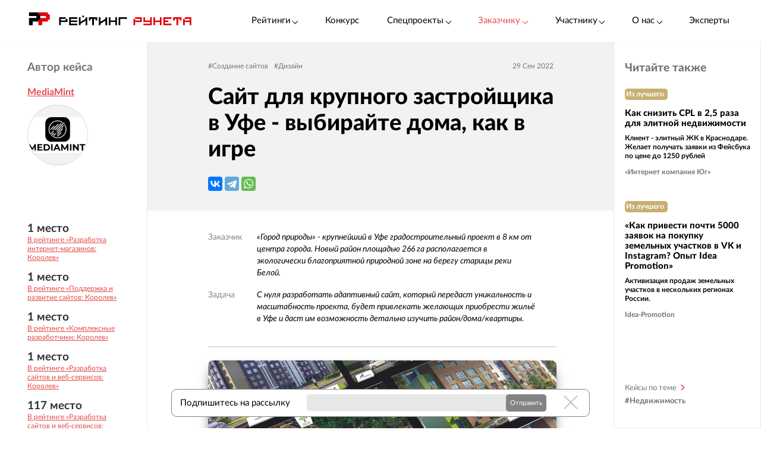

--- FILE ---
content_type: text/html; charset=utf-8
request_url: https://ratingruneta.ru/cases/case-11271/
body_size: 27729
content:
<!DOCTYPE html>
<html lang="ru"  class="vs-desktop">
<head>
	<title data-react-helmet="true">Кейс: Разработка сайта Город Природы</title>
  <meta data-react-helmet="true" name="description" content="C нуля разработать адаптивный сайт, который передаст уникальность и масштабность проекта, будет привлекать желающих приобрести жильё в Уфе и даст им возможность детально изучить район/дома/квартиры."/><meta data-react-helmet="true" http-equiv="Content-Type" content="text/html; charset=utf-8"/><meta data-react-helmet="true" name="referrer" content="unsafe-url"/><meta data-react-helmet="true" name="Author" content="Proactivity Group"/><meta data-react-helmet="true" content="http://cases.cmsmagazine.ru/upload/iblock/c98/c9875a6f961137ee3dc41bd899b24899.png" property="og:image"/>

	  
  <script type="application/ld+json">
  {
    "@context": "http://schema.org/",
    "@type": "Article",
    "mainEntityOfPage": {
      "@type": "WebPage",
      "@id": "https://ratingruneta.ru/cases/case-11271/"
    },
    "author": {
      "@type": "Organization",
      "name": "MediaMint"
    },
    "publisher": {
      "@type": "Organization",
      "name": "Рейтинг Рунета",
      "logo": {
        "@type": "ImageObject",
        "url": "https://ratingruneta.ru/images/footer/footer-logo-rating.svg"
      }
    },
    "headline": "Сайт для крупного застройщика в Уфе - выбирайте дома, как в игре ",
    "image": "https://cases.cmsmagazine.ru/upload/iblock/c98/c9875a6f961137ee3dc41bd899b24899.png",
    "datePublished": "29 Сен 2022"
  }
  </script>
  
  <meta http-equiv="X-UA-Compatible" content="IE=edge,chrome=1">
  <meta charset="utf-8">
  <meta name="viewport" content="width=device-width, initial-scale=1.0">
  <meta name="theme-color" content="#000000">
    <!-- Metrika -->
	  <!-- Yandex.Metrika counter -->
      <script type="text/javascript" >
         (function(m,e,t,r,i,k,a){m[i]=m[i]||function(){(m[i].a=m[i].a||[]).push(arguments)};
         m[i].l=1*new Date();k=e.createElement(t),a=e.getElementsByTagName(t)[0],k.async=1,k.src=r,a.parentNode.insertBefore(k,a)})
         (window, document, "script", "https://mc.yandex.ru/metrika/tag.js", "ym");

         ym(1154705, "init", {
              clickmap:true,
              trackLinks:true,
              accurateTrackBounce:true,
              webvisor:true,
              trackHash:true
         });

         ym(92096748, "init");
      </script>
      <noscript><div><img src="https://mc.yandex.ru/watch/1154705" style="position:absolute; left:-9999px;" alt="" /></div></noscript>
      <!-- /Yandex.Metrika counter -->
<!-- Код YMAPs -->
	<script src="https://api-maps.yandex.ru/2.1/?apikey=c4a07d85-a485-49b5-bf91-9c914320ca03&lang=ru_RU" type="text/javascript">
	</script>
<!-- Код YMAPs -->
  <style>
    body {
      overflow-y: scroll;
    }
  </style>
  <link rel="manifest" href="/manifest.json">
  <link rel="shortcut icon" href="/favicon.ico">
  <link rel="stylesheet" href="https://cdnjs.cloudflare.com/ajax/libs/lato-font/3.0.0/css/lato-font.min.css" integrity="sha512-rSWTr6dChYCbhpHaT1hg2tf4re2jUxBWTuZbujxKg96+T87KQJriMzBzW5aqcb8jmzBhhNSx4XYGA6/Y+ok1vQ==" crossorigin="anonymous" referrerpolicy="no-referrer" />
  <link data-react-helmet="true" rel="image_src" href="http://cases.cmsmagazine.ru/upload/iblock/c98/c9875a6f961137ee3dc41bd899b24899.png"/><link data-react-helmet="true" rel="canonical" href="https://ratingruneta.ru/cases/case-11271/"/>
    <link rel="stylesheet" href="/static/css/App/App.dadfdd8e.css">
  <script type="text/javascript">
    (function() {
        var cs = document.createElement('script');
        cs.type = 'text/javascript';
        cs.async = true;
        cs.src = 'https://web.clicksaver.ru/clicksaver.js';
        document.head.appendChild(cs);
    })();
  </script>
  <noscript><div><img src="https://web.clicksaver.ru/api/noscript" style="position:absolute; left:-9999px;" alt="" /></div></noscript>
</head>
<body >
  <!-- Top.Mail.Ru counter -->
  <script type="text/javascript">
  var _tmr = window._tmr || (window._tmr = []);
  _tmr.push({id: "3516073", type: "pageView", start: (new Date()).getTime()});
  (function (d, w, id) {
    if (d.getElementById(id)) return;
    var ts = d.createElement("script"); ts.type = "text/javascript"; ts.async = true; ts.id = id;
    ts.src = "https://top-fwz1.mail.ru/js/code.js";
    var f = function () {var s = d.getElementsByTagName("script")[0]; s.parentNode.insertBefore(ts, s);};
    if (w.opera == "[object Opera]") { d.addEventListener("DOMContentLoaded", f, false); } else { f(); }
  })(document, window, "tmr-code");
  </script>
  <noscript><div><img src="https://top-fwz1.mail.ru/counter?id=3516073;js=na" style="position:absolute;left:-9999px;" alt="Top.Mail.Ru" /></div></noscript>
<!-- /Top.Mail.Ru counter -->

<script>
  var html = document.documentElement;
  var width = html.clientWidth;
  var widthLimit = 1360;
  var baseWidth = 1360;
  if (widthLimit) {
    width = Math.min(width, widthLimit);
  }
  var curFontSize = width / baseWidth * 10;
  html.style.fontSize = curFontSize + 'px';
</script>
<script>
	var lengthOfZero = 0;
	var lengthOfMiddle = 0;
  var lengthOfGeneral = 0;
	var lengthOfSponsorZero = 0;
	var lengthOfSponsorMiddle = 0;

	function func(randomZero, attr) {
		var head = document.head;
		var style1 = document.createElement('style');
		var style2 = document.createElement('style');
		style1.appendChild(document.createTextNode('['+attr+'='+'"'+randomZero+'"'+']{visibility: visible !important};'));
		style2.appendChild(document.createTextNode('['+attr+']:not(['+attr+'='+'"'+randomZero+'"'+']){display: none};'));
		head.appendChild(style1);
		head.appendChild(style2);
	}
	function funcSponsor(randomZero, attr) {
		var head = document.head;
		var style1 = document.createElement('style');
		style1.appendChild(document.createTextNode('['+attr+'='+'"'+randomZero+'"'+']{display: block !important};'));
		head.appendChild(style1);
	}

	if (lengthOfZero !== 0) {
		func(Math.floor(Math.random() * lengthOfZero).toString(), 'data-zero-row-server');
	}
  if (lengthOfGeneral !== 0) {
		func(Math.floor(Math.random() * lengthOfGeneral).toString(), 'data-general-row-server');
	}
	if (lengthOfMiddle !== 0) {
		func(Math.floor(Math.random() * lengthOfMiddle).toString(), 'data-middle-row-server');
	}
	if (lengthOfSponsorZero !== 0) {
		funcSponsor(Math.floor(Math.random() * lengthOfSponsorZero).toString(), 'data-sponsors-zero');
	}
	if (lengthOfSponsorMiddle !== 0) {
		funcSponsor(Math.floor(Math.random() * lengthOfSponsorMiddle).toString(), 'data-sponsors-middle');
	}

</script>
<noscript>
  You need to enable JavaScript to run this app.
</noscript>
<div id="root"><div class="now_on_" data-reactroot=""><header class="_1bekBtwskr _3AUGf92zvW" id="page_header"><div class="_3NK5zA5s-H _2bube7fajF"><div class="_2i-NbFwMAj"><a class="_3fgEmmBq4K" href="/"><img src="[data-uri]" alt="Рейтинг Рунета"/></a><div class="_3JHRo11Djg"><div class="_2XYjyvFPtI _2kuE12-oZm"><a class="pxJhWEDuul">Рейтинги<!-- --> <span class="_3iJ6Dwp3AI"></span></a></div><a class="_2kuE12-oZm" href="https://awards.ratingruneta.ru" target="_blank" rel="noreferrer">Конкурс</a><div class="_2XYjyvFPtI _2kuE12-oZm"><a class="pxJhWEDuul _1j2P-e2gm_">Спецпроекты<!-- --> <span class="_3iJ6Dwp3AI"></span></a><ul class="_2-QIisKwVD"><li><a class="pxJhWEDuul" href="https://pixel.ratingruneta.ru/" target="_blank" rel="noreferrer">Пиксель РР</a></li><li><a class="pxJhWEDuul" href="https://im.ratingruneta.ru/" target="_blank" rel="noreferrer">Рейтинг удобства интернет-магазинов</a></li><li><a class="pxJhWEDuul" href="https://50-interviews.ratingruneta.ru/" target="_blank" rel="noreferrer">50 интервью</a></li></ul></div><div class="_2XYjyvFPtI _2kuE12-oZm"><a class="pxJhWEDuul _1j2P-e2gm_">Заказчику<!-- --> <span class="_3iJ6Dwp3AI"></span></a><ul class="_2-QIisKwVD"><li><a class="pxJhWEDuul _1j2P-e2gm_" href="/customers_responses/">Отзывы</a></li><li><a class="pxJhWEDuul _1j2P-e2gm_" href="/cases/">Кейсы</a></li></ul></div><div class="_2XYjyvFPtI _2kuE12-oZm"><a class="pxJhWEDuul _1j2P-e2gm_">Участнику<!-- --> <span class="_3iJ6Dwp3AI"></span></a><ul class="_2-QIisKwVD"><li><a class="pxJhWEDuul _1j2P-e2gm_" href="/how/">Как попасть в РР</a></li><li><a class="pxJhWEDuul _1j2P-e2gm_" href="/registration/">Регистрация</a></li><li><a class="pxJhWEDuul" href="https://vc.ru/ratingruneta/1665184-ne-tolko-lish-piar-rezultaty-issledovaniya-poleznosti-reitingov-rr" target="_blank" rel="noreferrer">Исследование эффективности РР</a></li><li><a class="pxJhWEDuul" href="https://docs.google.com/document/d/105K_AOUKRbpWJwDyybf3jOx9pRexrQbI0sXetvWqBTw/edit?tab=t.0#heading=h.i24gwdb9xl6k" target="_blank" rel="noreferrer">Отзывы участников и рекламодателей</a></li><li><a class="pxJhWEDuul" href="https://cabinet.cmsmagazine.ru/?rr-menu" target="_blank" rel="noreferrer">Вход в кабинет</a></li><li><a class="pxJhWEDuul" href="https://docs.google.com/document/d/1Qs-FwheN5sE1dA9m768pSQTS_y-Gv1zDr-S4kBKsuK0/edit?tab=t.0" target="_blank" rel="noreferrer">Методика-2025</a></li><li><a class="pxJhWEDuul _1j2P-e2gm_" href="/advertising/">Реклама</a></li></ul></div><div class="_2XYjyvFPtI _2kuE12-oZm"><a class="pxJhWEDuul _1j2P-e2gm_">О нас<!-- --> <span class="_3iJ6Dwp3AI"></span></a><ul class="_2-QIisKwVD"><li><a class="pxJhWEDuul" href="https://about.ratingruneta.ru/ " target="_blank" rel="noreferrer">О проекте</a></li><li><a class="pxJhWEDuul" href="https://vc.ru/ratingruneta" target="_blank" rel="noreferrer">Блог</a></li><li><a class="pxJhWEDuul" href="https://t.me/+STIzYKo_Z9pkYTAy" target="_blank" rel="noreferrer">Телеграм-канал</a></li><li><a class="pxJhWEDuul _1j2P-e2gm_" href="/press/">Новости</a></li><li><a class="pxJhWEDuul _1j2P-e2gm_" href="/contacts/">Контакты</a></li></ul></div><a class="_2kuE12-oZm" href="/experts/">Эксперты</a></div></div></div></header><div class="v4pIVrZ_wh"><div class="_16J_AIOM4l"><div class="Vs-y5Ptpw_"><span class="gsNB7dpZEy">Автор кейса</span><a class="_32NAYy9fWM redLink" href="/agency-mediamint/">MediaMint</a><img class="_3c7oe8J2or" src="https://images.cmsmagazine.ru/klarnetCMSlocal/resized_images/users/240/240/uploadtjqikimcvs.png" alt="Логотип компании"/><div class="_3XNpqpV0H4"><div class="_1Wx0-DWclD"><span>1<!-- --> место</span><a target="_blank" href="https://ratingruneta.ru/e-commerce/korolev/" rel="noreferrer">В рейтинге «Разработка интернет-магазинов: Королев»</a></div><div class="_1Wx0-DWclD"><span>1<!-- --> место</span><a target="_blank" href="https://ratingruneta.ru/web-support/korolev/" rel="noreferrer">В рейтинге «Поддержка и развитие сайтов: Королев»</a></div><div class="_1Wx0-DWclD"><span>1<!-- --> место</span><a target="_blank" href="https://ratingruneta.ru/complex-developers/korolev/" rel="noreferrer">В рейтинге «Комплексные разработчики: Королев»</a></div><div class="_1Wx0-DWclD"><span>1<!-- --> место</span><a target="_blank" href="https://ratingruneta.ru/web/korolev/" rel="noreferrer">В рейтинге «Разработка сайтов и веб-сервисов: Королев»</a></div><div class="_1Wx0-DWclD"><span>117<!-- --> место</span><a target="_blank" href="https://ratingruneta.ru/web/#simple" rel="noreferrer">В рейтинге «Разработка сайтов и веб-сервисов: Простые»</a></div></div></div><div></div></div><div class="bh2XcmiuIb"><div class="_24PUkv8lRC"><div class="_2QluUUqOze"><div class="_2J6dJM6l8a"><a class="_3QcvnXd7xR" href="/cases/website-dev/">#<!-- -->Создание сайтов</a><a class="_3QcvnXd7xR" href="/cases/dizayn/">#<!-- -->Дизайн</a></div><div class="IJI0Ynu4zA"><span>29 Сен 2022</span></div></div><h1 class="_36B-6GEfPI">Сайт для крупного застройщика в Уфе - выбирайте дома, как в игре </h1><div class="_1j4Du3VhAG"><div></div></div></div><div class="_3dDFpZxlZH"><div class="EP83dOxfeH"><dl><dt>Заказчик</dt><dd>«Город природы» - крупнейший в Уфе градостроительный проект в 8 км от центра города. Новый район площадью 266 га располагается в экологически благоприятной природной зоне на берегу старицы реки Белой.</dd><dt>Задача</dt><dd>C нуля разработать адаптивный сайт, который передаст уникальность и масштабность проекта, будет привлекать желающих приобрести жильё в Уфе и даст им возможность детально изучить район/дома/квартиры.</dd></dl><p><img src="https://cases.cmsmagazine.ru/upload/21674462280f3839255099c0c8cfed58.png" alt=""/></p><h2>Начинаем работать</h2><p>Строительство запущено, и клиенту срочно нужен сайт, который будет служить презентацией проекта и площадкой для продаж. Сроки реализации были сжаты, приняли решение запускать сайт каскадно, постепенно расширяясь новыми модулями. <strong>Мы знали точно – сделать нужно не просто быстро, но и уникально.</strong></p><ul><li>Провели глубокий анализ ниши, чтобы учесть абсолютно всё, что понадобится клиентам для выбора квартиры, а подрядчику для демонстрации проекта с соблюдением всех требований закона.</li><li>На этапе прототипирования мы подготовили очень много экранов в Figma. Проработали логику поведения разных групп пользователей на сайте, создали Customer Journey Map – «карту путешествия клиента».</li><li>Разработанный нами фирменный стиль использовался для гибкого формирования типографики и элементов сайта, начиная от иконок, заканчивая формами взаимодействия.</li></ul><p><img src="https://cases.cmsmagazine.ru/upload/848d9ccf9887f03eb613c0689c9b3e61.png" alt=""/></p><p><br/> Настроили систему сбора заявок и синхронизировали ее с CRM-системой клиента. Произвели интеграцию с сервисом ProfitBase, настроили обмен данных между сервисом и сайтом.</p><p><img src="https://cases.cmsmagazine.ru/upload/a184700457f66dae96be9c15f279bbfb.png" alt=""/></p><h2>Выбор квартиры</h2><p>Покупка квартиры – не решение, которое принимается импульсивно. Нам было важно сделать процесс знакомства с жилым комплексом, выбора квартиры максимально удобным, интуитивно понятным. <br/> На сайте «Города природы» можно выбрать квартиру онлайн на любых устройствах. Сделать это можно по нескольким сценариям:</p><ul><li>визуальный выбор;</li><li>подбор квартиры по введенным параметрам.</li></ul><p>Так выглядит выбранный дом при визуальном выборе жилья. Чтобы разграничить статусы объектов (&quot;Доступен к продаже&quot; и &quot;Скоро старт продаж&quot;), мы использовали цветовые обозначения.</p><p><img src="https://cases.cmsmagazine.ru/upload/adc81977022ab300b8619746656f55e5.png" alt=""/></p><p>Заказчику было важно доходчиво объяснить потенциальным покупателям, где территориально расположился этот природный жилой уголок. Объединив графику и описания, мы получили быстрый и наглядный интерактив. А пользователям-староверам оставили возможность просто воспользоваться классической картой.</p><p><img src="https://cases.cmsmagazine.ru/upload/e742d06c36677528f465454154caa4a5.png" alt=""/></p><p>Когда дом выбран, мы буквально попадаем во двор будущего здания. Пользователь может визуально выбрать понравившийся подъезд, а инфографика в этом поможет. Сразу видно, сколько доступных квартир есть в подъезде, сколько всего квартир осталось, когда будет сдан дом. Как в известной игре «The Sims», мы можем ходить по карте и переключаться между домами.</p><p><img src="https://cases.cmsmagazine.ru/upload/186991dd8a76c67dd9c8d232b35dc5d4.png" alt=""/></p><p>На этапе выбора подъезда также имеется возможность быстро &quot;перепрыгнуть&quot; в соседний дом на карте.</p><p><img src="https://cases.cmsmagazine.ru/upload/8a6e191a99698fc9164add25a0aff68f.png" alt=""/></p><p>Планировка выбранного этажа дает пользователю всю информацию, которая необходима на этом шаге. Цветом обозначены статусы квартир. Есть возможность переключаться по этажам. Интегрирован генплан всего жилого комплекса с функцией перехода по подъездам.</p><p><img src="https://cases.cmsmagazine.ru/upload/f902c33a45f944be7d47e74080085cdd.png" alt=""/></p><h2>Карточка квартиры</h2><p>Детальная карточка квартиры содержит в себе всю информацию о ней. Добавлены возможности распечатать предложение в формате PDF, а также быстро поделиться с друзьями понравившейся квартирой.</p><p><img src="https://cases.cmsmagazine.ru/upload/a7ea57c419cae6147206e9fac3144f86.png" alt=""/></p><p>Идея объединить планировку и интерьер показалась нам удачной, и мы не ошиблись. Статистика Вебвизора говорит о том, что он пришелся по вкусу посетителям сайта.</p><p><img src="https://cases.cmsmagazine.ru/upload/8db1f3b34a97ded53f58b6c817cb0803.png" alt=""/></p><h2>Другие тонкости юзабилити</h2><p>Наша система позволяет гибко управлять единицами жилья - квартирами, этажами, зданиями и строениями. Мы предусмотрели возможность фильтрации квартир по различным характеристикам. Удобная сортировка полученных результатов помогает пользователям быстро подобрать идеальное жилье.</p><p><img src="https://cases.cmsmagazine.ru/upload/528ca10dd405a74d56ecdf39d468a735.png" alt=""/></p><p>Застройщик обязан публиковать фотографии, отражающие текущее состояние строительства. Чтобы это выглядело эстетично и удобно, мы проработали модуль хода строительства с возможностью фильтрации по годам и месяцам.</p><p><img src="https://cases.cmsmagazine.ru/upload/536be6d682be4e19ca57fe61700c62b7.png" alt=""/></p><p>Каждая фотография имеет подпись, к какому из строений она относится. А возможность увеличения в высоком качестве позволяет пользователям изучить все в мельчайших деталях.</p><p><img src="https://cases.cmsmagazine.ru/upload/a3987a16d4c6dc162e007a82cd79dc60.png" alt=""/></p><p>Объединить все преимущества жилого комплекса и емко рассказать все факты об объекте мы решили с помощью презентации.</p><p><img src="https://cases.cmsmagazine.ru/upload/7e800e04373ac31fd9c4eea1a909f2cd.png" alt=""/></p><p>Классическая карта с отметками расположения места застройки и офисов продаж. Заблудиться не получится даже при желании.</p><p><img src="https://cases.cmsmagazine.ru/upload/803df1f9d4ebea2a7a71f1e38b05746b.png" alt=""/></p><p><br/> Мы продолжаем поддерживать актуальность сайта заказчика и делаем его ещё удобнее.</p><p><img src="https://cases.cmsmagazine.ru/upload/fcb1190b0a128c983ddc789c3b00935a.png" alt=""/></p><br/><p><a href="https://город-природы.рф" target="_blank" rel="nofollow">Перейти на сайт</a></p></div></div><div class="_2kTzmIht-F"><a class="_1PomyFwbCK" href="/agency-mediamint/">В карточку агентства</a><div class="_2IrhYf-wb4"><div><h2>Письмо автору кейса</h2><form><div class="_1vBXAc_9xx"><div class="_2sgGWosRVK"><div><input type="text" placeholder="Ваше имя" name="name" value="" class=""/></div><div><input type="text" placeholder="E-mail" name="email" value="" class=""/></div></div><div class="_1gywLe27JD"><div><textarea type="text" placeholder="Сообщение" name="message" class=""></textarea></div></div></div><div class="_1NIcZrtOTz"><button class="_1LpABmHXS1">Отправить</button></div></form></div></div><div class="_1lCrtbB4ig">Пользуйтесь реальным опытом в IT и следите за успехами потенциальных подрядчиков и конкурентов</div></div><div class="BDElTjACJq"><span>Подпишитесь на рассылку</span><form method="get" target="_blank" action="https://feedburner.google.com/fb/a/mailverify?uri=ratingruneta/cases&amp;loc=ru_RU"><input type="email" name="email" required=""/><input type="hidden" value="ratingruneta/cases" name="uri"/><input type="hidden" name="loc" value="ru_RU"/><button type="submit">Отправить</button></form><button class="MjiIQHKeUV"></button></div></div><div class="_2CL76DKArr"><div class="_1z68PQ--qX"><div class="_3JmeHkBqlp _2DcNTfSz8B"><span class="_2Cgp-q2wpz">Читайте также</span><div class="_2FpN1yPQ5U"><div id="case-preview-item" class="_tpLe3OVML"><span class="_30SKdJtfj9">Из лучшего</span><a class="_3udm0v5Alz" href="/cases/case-9342/">Как снизить CPL в 2,5 раза для элитной недвижимости</a><a class="_2_R7GZFutF" href="/cases/case-9342/">Клиент - элитный ЖК в Краснодаре. Желает получать заявки из Фейсбука по цене до 1250 рублей</a><div class="_3MSd0hjqd1"><a href="/agency-internetnaladoni-incomug/">«Интернет компания Юг»</a></div></div><div id="case-preview-item" class="_tpLe3OVML"><span class="_30SKdJtfj9">Из лучшего</span><a class="_3udm0v5Alz" href="/cases/case-9519/">«Как привести почти 5000 заявок на покупку земельных участков в VK и Instagram? Опыт Idea Promotion»</a><a class="_2_R7GZFutF" href="/cases/case-9519/">Активизация продаж земельных участков в нескольких регионах России.</a><div class="_3MSd0hjqd1"><a href="/agency-idea-promotion/">Idea-Promotion</a></div></div><div id="case-preview-item" class="_tpLe3OVML"><span class="_30SKdJtfj9">Из лучшего</span><a class="_3udm0v5Alz" href="/cases/case-9505/">Конструктор дилерских магазинов производителя кровельных материалов «Ондулин»</a><a class="_2_R7GZFutF" href="/cases/case-9505/">Мы разработали инструмент, позволяющий за час развернуть проект для нового дилера и опубликовать его</a><div class="_3MSd0hjqd1"><a href="/agency-internetdesign/">SVK.Digital</a></div></div><div id="case-preview-item" class="_tpLe3OVML"><span class="_30SKdJtfj9">Из лучшего</span><a class="_3udm0v5Alz" href="/cases/case-9421/">Снижаем стоимость лида у застройщика в 5 раз за 3 месяца</a><a class="_2_R7GZFutF" href="/cases/case-9421/">Снижение стоимости лида в 5 раз с помощью применения аналитики и сегментирования</a><div class="_3MSd0hjqd1"><a href="/agency-internetnaladoni-incomug/">«Интернет компания Юг»</a></div></div><div id="case-preview-item" class="_tpLe3OVML"><span class="_30SKdJtfj9">Из лучшего</span><a class="_3udm0v5Alz" href="/cases/case-9410/">Реклама риэлтора в Инстаграм: 300 заявок по 143 руб. за 35 дней</a><a class="_2_R7GZFutF" href="/cases/case-9410/">Рассказываем об эффективной стратегии лидогенерации через Инстаграм для агентства недвижимости</a><div class="_3MSd0hjqd1"><a href="/agency-get-stage/">Гет Стейдж Диджитал</a></div></div><div id="case-preview-item" class="_tpLe3OVML"><span class="_30SKdJtfj9">Из лучшего</span><a class="_3udm0v5Alz" href="/cases/case-9258/">Снизили стоимость качественного лида для застройщика в 2,4 раза</a><a class="_2_R7GZFutF" href="/cases/case-9258/">Рассказываем как можно понизить стоимость качественной заявки в 2,4 раза в сфере недвижимости</a><div class="_3MSd0hjqd1"><a href="/agency-blondinka/">Блондинка.Ру</a></div></div><div id="case-preview-item" class="_tpLe3OVML"><span class="_30SKdJtfj9">Из лучшего</span><a class="_3udm0v5Alz" href="/cases/case-9249/">Оценка эффекта от медийки — как мы чуть не отключили прибыльный канал</a><a class="_2_R7GZFutF" href="/cases/case-9249/">Оценка эффективности медийной рекламы на примере работы со строительной компанией «Новый Свет»</a><div class="_3MSd0hjqd1"><a href="/agency-umnyj-marketing-rf/">«Умный Маркетинг»</a></div></div><div id="case-preview-item" class="_tpLe3OVML"><span class="_30SKdJtfj9">Из лучшего</span><a class="_3udm0v5Alz" href="/cases/case-8288/">«Мы с Урала»: промосайт, сайт-путеводитель и приложение </a><a class="_2_R7GZFutF" href="/cases/case-8288/">Проект с любимыми местами уральцев</a><div class="_3MSd0hjqd1"><a href="/agency-beaversbrothers/">BeaversBrothers</a></div></div><div id="case-preview-item" class="_tpLe3OVML"><span class="_30SKdJtfj9">Из лучшего</span><a class="_3udm0v5Alz" href="/cases/case-9115/">Заявки из поиска по 175 рублей для строительной компании</a><a class="_2_R7GZFutF" href="/cases/case-9115/">При помощи SEO увеличили трафик на сайте. Приводим заявки на строительство домов по 175 рублей.</a><div class="_3MSd0hjqd1"><a href="/agency-umnyj-marketing-rf/">«Умный Маркетинг»</a></div></div><div id="case-preview-item" class="_tpLe3OVML"><span class="_30SKdJtfj9">Из лучшего</span><a class="_3udm0v5Alz" href="/cases/case-8766/">Продвижение сайта септиков с 2500 до 23000 посетителей в месяц</a><a class="_2_R7GZFutF" href="/cases/case-8766/">Рост посещаемости с поиска с 2500 до 23000 посетителей в мес. Снижение отказов с 20% до 9%. </a><div class="_3MSd0hjqd1"><a href="/agency-kaoma/">Kaoma.ru</a></div></div><div id="case-preview-item" class="_tpLe3OVML"><span class="_30SKdJtfj9">Из лучшего</span><a class="_3udm0v5Alz" href="/cases/case-8415/">Как уменьшить в 1,5 раза стоимость лида в сфере недвижимости</a><a class="_2_R7GZFutF" href="/cases/case-8415/">Кейс с подробным описанием комплекса работ по привличению лидов в жилой комплекс «Новая Боровая»</a><div class="_3MSd0hjqd1"><a href="/agency-webmart-by/">Webmart Group</a></div></div></div><a class="_2nzrN4R-N4" href="/cases/real-estate/"><span>Кейсы по теме</span><span>#<!-- -->Недвижимость</span></a></div></div></div></div><div class="_2fzAJx0P5e"><div class="_3smgmta265"><div class="_3_RTvstVAK _3NK5zA5s-H"><div class="JNVfnTwlGf"><div class=""><a class="_3_AYbpFcOA" href="/"><img src="[data-uri]"/></a><p class="_22SRQlrMyg">©2007-<!-- -->2026</p><div class="_2oXBYSNOfW"><a href="https://t.me/+mEPG6UEZl3U0N2Ni" target="_blank" rel="noopener noreferrer" class="_2cWMygjHnJ Z8dCgYmFae"></a><a href="https://vk.com/ratingrunetaru" target="_blank" rel="noopener noreferrer" class="_2cWMygjHnJ mEhrc8ucum"></a><a href="https://www.youtube.com/@rating_runeta" target="_blank" rel="noopener noreferrer" class="_2cWMygjHnJ _1tkZhzJTKc"></a><a href="https://vc.ru/ratingruneta" target="_blank" rel="noopener noreferrer" class="_2cWMygjHnJ _2QGe6_sUgK"></a></div></div><div class="_25pm_T_uXt _27Om4cIDWV"><span class="_30SAx5TgZZ">О проекте</span><div class="_1ySsntwpUe"><div class="_1tnTH0SS8m">Главное</div><div class="_3QOk1hsP_c"><a href="https://ratingruneta.ru/ratings/" target="_blank" rel="noreferrer">Рейтинги</a></div><div class="_3QOk1hsP_c"><a href="https://awards.ratingruneta.ru" target="_blank" rel="noreferrer">Конкурс сайтов и приложений</a></div><div class="_3QOk1hsP_c"><a href="https://ratingruneta.ru/experts/" target="_blank" rel="noreferrer">Эксперты</a></div><div class="_3QOk1hsP_c"><a href="https://t.me/+mEPG6UEZl3U0N2Ni" target="_blank" rel="noreferrer">Новости</a></div><div class="_3QOk1hsP_c"><a href="https://ratingruneta.ru/contacts/" target="_blank" rel="noreferrer">Контакты</a></div></div><div class="_1ySsntwpUe"><div class="_1tnTH0SS8m">Участникам рейтингов</div><div class="_3QOk1hsP_c"><a href="https://ratingruneta.ru/how/" target="_blank" rel="noreferrer">Как попасть в РР</a></div><div class="_3QOk1hsP_c"><a href="https://docs.google.com/document/d/105K_AOUKRbpWJwDyybf3jOx9pRexrQbI0sXetvWqBTw/edit?tab=t.0#heading=h.i24gwdb9xl6k" target="_blank" rel="noreferrer">Кейсы и отзывы участников</a></div><div class="_3QOk1hsP_c"><a href="https://vc.ru/ratingruneta/1665184-ne-tolko-lish-piar-rezultaty-issledovaniya-poleznosti-reitingov-rr" target="_blank" rel="noreferrer">Зачем участвовать в РР (исследование)</a></div><div class="_3QOk1hsP_c"><a href="https://ratingruneta.ru/registration/" target="_blank" rel="noreferrer">Регистрация</a></div><div class="_3QOk1hsP_c"><a href="https://cabinet.cmsmagazine.ru/?rr-menu" target="_blank" rel="noreferrer">Личный кабинет</a></div><div class="_3QOk1hsP_c"><a href="https://docs.google.com/document/d/1Qs-FwheN5sE1dA9m768pSQTS_y-Gv1zDr-S4kBKsuK0/edit?tab=t.0#heading=h.fpthjryev9jn" target="_blank" rel="noreferrer">Методика-2025</a></div><div class="_3QOk1hsP_c"><a href="https://ratingruneta.ru/advertising/" target="_blank" rel="noreferrer">Реклама</a></div></div></div><div class="_25pm_T_uXt Y93MYLYS5B"><span class="_30SAx5TgZZ">Услуги</span><div class="_2uRW8TwCq3"><div><div class="_1ySsntwpUe"><div class="_1tnTH0SS8m">Реклама, трафик</div><div class="_3QOk1hsP_c"><a href="https://ratingruneta.ru/performance/" target="_blank" rel="noreferrer">Перформанс-маркетинг</a></div><div class="_3QOk1hsP_c"><a href="https://ratingruneta.ru/context/" target="_blank" rel="noreferrer">Контекстная реклама</a></div><div class="_3QOk1hsP_c"><a href="https://ratingruneta.ru/target/" target="_blank" rel="noreferrer">Таргетированная реклама</a></div><div class="_3QOk1hsP_c"><a href="https://ratingruneta.ru/marketplaces/" target="_blank" rel="noreferrer">Работа с маркетплейсами</a></div><div class="_3QOk1hsP_c"><a href="https://ratingruneta.ru/mobile-marketing/" target="_blank" rel="noreferrer">Мобильный маркетинг</a></div><div class="_3QOk1hsP_c"><a href="https://ratingruneta.ru/seo/" target="_blank" rel="noreferrer">SEO</a></div></div><div class="_1ySsntwpUe"><div class="_1tnTH0SS8m">Коммуникации</div><div class="_3QOk1hsP_c"><a href="https://ratingruneta.ru/pr/" target="_blank" rel="noreferrer">PR</a></div><div class="_3QOk1hsP_c"><a href="https://ratingruneta.ru/smm/" target="_blank" rel="noreferrer">SMM</a></div><div class="_3QOk1hsP_c"><a href="https://ratingruneta.ru/video/" target="_blank" rel="noreferrer">Видео</a></div><div class="_3QOk1hsP_c"><a href="https://ratingruneta.ru/text/" target="_blank" rel="noreferrer">Контент</a></div><div class="_3QOk1hsP_c"><a href="https://ratingruneta.ru/branding/" target="_blank" rel="noreferrer">Брендинг</a></div><div class="_3QOk1hsP_c"><a href="https://ratingruneta.ru/reputation-orm/" target="_blank" rel="noreferrer">Репутация</a></div><div class="_3QOk1hsP_c"><a href="https://ratingruneta.ru/influencer-marketing/" target="_blank" rel="noreferrer">Инфлюенс-маркетинг</a></div><div class="_3QOk1hsP_c"><a href="https://ratingruneta.ru/creative-agencies/" target="_blank" rel="noreferrer">Креативные агентства</a></div><div class="_3QOk1hsP_c"><a href="https://ratingruneta.ru/communication-agencies/" target="_blank" rel="noreferrer">Коммуникационные агентства</a></div><div class="_3QOk1hsP_c"><a href="https://ratingruneta.ru/design/#communication_design" target="_blank" rel="noreferrer">Коммуникационный дизайн</a></div></div></div><div><div class="_1ySsntwpUe"><div class="_1tnTH0SS8m">Сайты и веб-сервисы</div><div class="_3QOk1hsP_c"><a href="https://ratingruneta.ru/web/" target="_blank" rel="noreferrer">Разработка сайтов и веб-сервисов</a></div><div class="_3QOk1hsP_c"><a href="https://ratingruneta.ru/web-support/" target="_blank" rel="noreferrer">Развитие и поддержка сайтов</a></div><div class="_3QOk1hsP_c"><a href="https://ratingruneta.ru/web+seo/" target="_blank" rel="noreferrer">Разработка и продвижение сайтов</a></div><div class="_3QOk1hsP_c"><a href="https://ratingruneta.ru/e-commerce/" target="_blank" rel="noreferrer">Интернет-магазины</a></div></div><div class="_1ySsntwpUe"><div class="_1tnTH0SS8m">Разработка цифровых продуктов</div><div class="_3QOk1hsP_c"><a href="https://ratingruneta.ru/apps/" target="_blank" rel="noreferrer">Мобильные приложения</a></div><div class="_3QOk1hsP_c"><a href="https://ratingruneta.ru/corporate/" target="_blank" rel="noreferrer">Корпоративное ПО</a></div><div class="_3QOk1hsP_c"><a href="https://ratingruneta.ru/crm/" target="_blank" rel="noreferrer">CRM</a></div><div class="_3QOk1hsP_c"><a href="https://ratingruneta.ru/ai-development/" target="_blank" rel="noreferrer">Искусственный интеллект</a></div><div class="_3QOk1hsP_c"><a href="https://ratingruneta.ru/complex-developers/" target="_blank" rel="noreferrer">Комплексные разработчики</a></div><div class="_3QOk1hsP_c"><a href="https://ratingruneta.ru/design/#product_design" target="_blank" rel="noreferrer">Дизайн цифровых продуктов</a></div><div class="_3QOk1hsP_c"><a href="https://ratingruneta.ru/outstaffing/" target="_blank" rel="noreferrer">Аутстаффинг</a></div></div></div><div><div class="_1ySsntwpUe"><div class="_1tnTH0SS8m">Комплексные</div><div class="_3QOk1hsP_c"><a href="https://ratingruneta.ru/digital-agencies/" target="_blank" rel="noreferrer">Полносервисные агентства</a></div><div class="_3QOk1hsP_c"><a href="https://ratingruneta.ru/seo+context/" target="_blank" rel="noreferrer">Комплексное продвижение 360</a></div></div><div class="_1ySsntwpUe"><div class="_1tnTH0SS8m">По типу заказчика</div><div class="_3QOk1hsP_c"><a href="https://ratingruneta.ru/goverment/" target="_blank" rel="noreferrer">Подрядчики госструктур</a></div><div class="_3QOk1hsP_c"><a href="https://ratingruneta.ru/major/" target="_blank" rel="noreferrer">Подрядчики крупного бизнеса</a></div><div class="_3QOk1hsP_c"><a href="https://ratingruneta.ru/foreign/" target="_blank" rel="noreferrer">Подрядчики иностранных компаний</a></div></div><div class="_1ySsntwpUe"><div class="_1tnTH0SS8m">Отраслевая экспертиза</div><div class="_3QOk1hsP_c"><a href="https://ratingruneta.ru/it/" target="_blank" rel="noreferrer">ИТ</a></div><div class="_3QOk1hsP_c"><a href="https://ratingruneta.ru/ecom/" target="_blank" rel="noreferrer">Еком</a></div><div class="_3QOk1hsP_c"><a href="https://ratingruneta.ru/industry/" target="_blank" rel="noreferrer">Промышленность</a></div></div></div></div></div></div></div></div><footer class="_15YaS0egb5"><div class="_3NK5zA5s-H _2rfly5kF2D"><div class="_28GQOF7WK_"><div class="_4gNuTmUEnv">Проекты компании Proactivity Group</div><a href="http://awards.ratingruneta.ru/" target="_blank" class="_245st7HHiJ _310kSbEmeZ" rel="noreferrer"></a><a href="https://www.cmsmagazine.ru/" target="_blank" class="_245st7HHiJ A1yQY1b5AE" rel="noreferrer"></a><a href="https://ratingruneta.ru/" target="_blank" class="_245st7HHiJ _3yqId1WaSM" rel="noreferrer"></a><a href="https://workspace.ru/" target="_blank" class="_245st7HHiJ _2-wbDikSIZ" rel="noreferrer"></a></div></div></footer><div class="Z9O781gD24"><div class="_3NK5zA5s-H"><div class="_1Y2Ro4GD9c"><info>Нажмите «ОК», если вы соглашаетесь с<!-- --> <a class="redLink" target="_blank" href="https://ratingruneta.ru/different/doc/personal-policy.pdf" rel="noreferrer">условиями</a> <!-- -->обработки cookie и ваших данных о поведении на сайте, необходимых для аналитики. Запретить обработку cookie можете через браузер</info><button class="_1wIWaVBOZB">ОК</button></div></div></div></div><div><div><div></div></div><div></div><div></div></div><div class="oTz4pL1Ft6"></div></div></div>
  <script>
    window.__INITIAL_STATE__ = {"interview":{"data":{},"isAjax":false,"empty":true},"app":{"is_server":true},"abc":{"data":[],"categories":[],"next":null,"isAjax":false,"empty":true},"calculator":{"data":{},"price":{},"empty":true,"isAjax":false},"cases":{"casesList":[],"isAjax":false,"error":null},"sponsors_rotation":{"mini_native_card":{},"wide_native_card":{}},"agency":{"agency_name":false,"params":{},"portfolio":{"categories":{"isAjax":false,"data":[]},"filters":{"isAjax":false,"data":{},"results_count":0,"label":""},"category":{"isAjax":false,"data":[],"nda_projects_count":0,"current_page":0,"last_page":0},"list":{"isAjax":false,"next":false,"more":false,"data":[]}},"clients":{"data":{},"isAjax":false},"prices":{"data":[],"isAjax":false},"isAjax":false,"header":{"data":{},"isAjax":false,"load_error":false},"about":{"data":{},"isAjax":false},"pathname":"","location":{},"review":{"isAjax":false,"isNotLoaded":true},"reviews":{"data":{},"list":{},"isAjax":false,"filter_reviews":{"data":[],"isAjax":false,"empty":true,"selected":"","selectedPrice":0}}},"serverError":{"showPopup":false},"additional_info":{"selected_id":[],"additional_info":{},"empty":true,"isAjax":false},"casesSubscribe":{"show":true},"popups":{"RESEARCH_POPUP":false},"rating_experts":{"experts":{"data":[],"isAjax":false}},"review_request":{"services":{"list":[],"isAjax":false,"isLoaded":false},"form_data":{"path":"","service":"","url":"","email":"","reason":""},"form_errors":[],"form_email_other_domain":false,"form_email_other_domain_reason_visible":false,"form_is_ajax":false,"form_finish":false,"form_loaded":false},"cms":{"cms_name":false,"isExtraVotes":false,"isAjax":false,"header":{"data":{},"isAjax":false,"load_error":false},"about":{"data":{},"isAjax":false},"review":{"item":{},"isAjax":false},"projects":{"data":[],"next":0,"more":0,"filters":{"data":{},"isAjax":false},"isAjax":false},"reviews":{"list":{},"isAjax":false},"mobReviews":{"data":{},"isAjax":false}},"profile":{"isAjax":false,"empty":true,"data":{}},"feedbackForm":{"name":{"value":""},"email":{"value":""},"message":{"value":""},"phone":{"value":""},"fields_errors":[],"isAjax":false,"fail":false,"success":false},"promo_page_for_tender":{"viewed_agencies":[],"isAjax":false},"elasticAdaptive":{"config":{"desktop":{"baseSize":10,"baseWidth":"1360","widthLimit":"1360"},"mobile":{"baseSize":10,"baseWidth":"360"}},"curFontSize":10},"agency_compare":{"isAjax":false,"data":[],"popup":false,"selection":[],"empty":true,"sortedColumn":"","selected":"","sort":"","tabs":[]},"rating_page_sponsor":{"data":{},"general_sponsor":{"id":0,"image":"","link":"","name":"","fixYaGoals":"","native_card_left":"","fixGaPageView":"","native_card":{}},"empty":true,"isAjax":false},"agency_interviews":{"list":[],"isAjax":false,"agency":{},"empty":true},"rating_page_filters":{"data":{},"empty":true,"isAjax":false,"list":"","handle_selected":""},"agency_portfolio":{"categories":{"isAjax":false,"data":[]},"filters":{"isAjax":false,"data":{},"results_count":0,"label":""},"category":{"isAjax":false,"data":[],"nda_projects_count":0,"current_page":0,"last_page":0},"list":{"isAjax":false,"next":false,"more":false,"data":[]}},"promotionBanner":{"show":true},"agencyWall":{"collection":{},"collectionArr":[],"isAjax":false},"promo_page_for_sponsors":{"data":{},"responses":{},"bestProjects":{},"newResponses":{},"isAjax":false,"empty":true},"rating_responses":{"isAjax":false,"isEmpty":false,"current_page":null,"last_page":null,"price_range":null,"reviews":[]},"mobile_modal":{"showMenu":false,"showModal":false},"remoteData":{"main_menu":{"response":{"result":true,"main-menu":[{"id":"ratings","title":"Рейтинги","external":false,"link":null,"sub_items":[]},{"id":"awards","title":"Конкурс","external":true,"link":"https://awards.ratingruneta.ru","sub_items":[]},{"id":"special_projects","title":"Спецпроекты","external":false,"link":null,"sub_items":[{"id":"pixel","title":"Пиксель РР","external":true,"link":"https://pixel.ratingruneta.ru/"},{"id":"internet_shops","title":"Рейтинг удобства интернет-магазинов","external":true,"link":"https://im.ratingruneta.ru/"},{"id":"interviews","title":"50 интервью","external":true,"link":"https://50-interviews.ratingruneta.ru/"}]},{"id":"customers","title":"Заказчику","external":false,"link":null,"sub_items":[{"id":"reviews","title":"Отзывы","external":false,"link":"/customers_responses/"},{"id":"cases","title":"Кейсы","external":false,"link":"/cases/"}]},{"id":"agencies","title":"Участнику","external":false,"link":null,"sub_items":[{"id":"how_to_get_into_rating","title":"Как попасть в РР","external":false,"link":"/how/"},{"id":"registration","title":"Регистрация","external":false,"link":"/registration/"},{"id":"research","title":"Исследование эффективности РР","external":true,"link":"https://vc.ru/ratingruneta/1665184-ne-tolko-lish-piar-rezultaty-issledovaniya-poleznosti-reitingov-rr"},{"id":"customer_reviews","title":"Отзывы участников и рекламодателей","external":true,"link":"https://docs.google.com/document/d/105K_AOUKRbpWJwDyybf3jOx9pRexrQbI0sXetvWqBTw/edit?tab=t.0#heading=h.i24gwdb9xl6k"},{"id":"cabinet_cmsmagazine","title":"Вход в кабинет","external":true,"link":"https://cabinet.cmsmagazine.ru/?rr-menu"},{"id":"methodlogy","title":"Методика-2025","external":true,"link":"https://docs.google.com/document/d/1Qs-FwheN5sE1dA9m768pSQTS_y-Gv1zDr-S4kBKsuK0/edit?tab=t.0"},{"id":"advertising","title":"Реклама","external":false,"link":"/advertising/"}]},{"id":"about","title":"О нас","external":false,"link":null,"sub_items":[{"id":"about_project","title":"О проекте","external":true,"link":"https://about.ratingruneta.ru/ "},{"id":"blog","title":"Блог","external":true,"link":"https://vc.ru/ratingruneta"},{"id":"tg","title":"Телеграм-канал","external":true,"link":"https://t.me/+STIzYKo_Z9pkYTAy"},{"id":"news","title":"Новости","external":false,"link":"/press/"},{"id":"contacts","title":"Контакты","external":false,"link":"/contacts/"}]},{"id":"experts","title":"Эксперты","external":false,"link":"/experts/","sub_items":[]}]},"request":{"params":{"a":"main-menu"}},"isEmpty":false,"isAjax":false,"isError":false},"case":{"case":{"response":{"result":true,"cases-get-item":{"categories_list":[{"name":"Создание сайтов","name_lat":"website-dev"},{"name":"Дизайн","name_lat":"dizayn"}],"_agency_name":"MediaMint","count_shows":76,"_agency_name_lat":"mediamint","_agency_logo":"https://images.cmsmagazine.ru/klarnetCMSlocal/resized_images/users/240/240/uploadtjqikimcvs.png","case_full_text":"\<p>\<img src=\"https://cases.cmsmagazine.ru/upload/21674462280f3839255099c0c8cfed58.png\" alt=\"\" />\</p>\n\<h2>Начинаем работать\</h2>\n\<p>Строительство запущено, и клиенту срочно нужен сайт, который будет служить презентацией проекта и площадкой для продаж. Сроки реализации были сжаты, приняли решение запускать сайт каскадно, постепенно расширяясь новыми модулями. \<strong>Мы знали точно – сделать нужно не просто быстро, но и уникально.\</strong>\</p>\n\<ul>\<li>Провели глубокий анализ ниши, чтобы учесть абсолютно всё, что понадобится клиентам для выбора квартиры, а подрядчику для демонстрации проекта с соблюдением всех требований закона.\</li>\n\<li>На этапе прототипирования мы подготовили очень много экранов в Figma. Проработали логику поведения разных групп пользователей на сайте, создали Customer Journey Map – «карту путешествия клиента».\</li>\n\<li>Разработанный нами фирменный стиль использовался для гибкого формирования типографики и элементов сайта, начиная от иконок, заканчивая формами взаимодействия.\</li>\n\</ul>\n\n\<p>\<img src=\"https://cases.cmsmagazine.ru/upload/848d9ccf9887f03eb613c0689c9b3e61.png\" alt=\"\" />\</p>\n\<p>\<br /> Настроили систему сбора заявок и синхронизировали ее с CRM-системой клиента. Произвели интеграцию с сервисом ProfitBase, настроили обмен данных между сервисом и сайтом.\</p>\n\<p>\<img src=\"https://cases.cmsmagazine.ru/upload/a184700457f66dae96be9c15f279bbfb.png\" alt=\"\" />\</p>\n\<h2>Выбор квартиры\</h2>\n\<p>Покупка квартиры – не решение, которое принимается импульсивно. Нам было важно сделать процесс знакомства с жилым комплексом, выбора квартиры максимально удобным, интуитивно понятным. \<br /> На сайте «Города природы» можно выбрать квартиру онлайн на любых устройствах. Сделать это можно по нескольким сценариям:\</p>\n\<ul>\<li>визуальный выбор;\</li>\n\<li>подбор квартиры по введенным параметрам.\</li>\n\</ul>\n\n\<p>Так выглядит выбранный дом при визуальном выборе жилья. Чтобы разграничить статусы объектов (\"Доступен к продаже\" и \"Скоро старт продаж\"), мы использовали цветовые обозначения.\</p>\n\<p>\<img src=\"https://cases.cmsmagazine.ru/upload/adc81977022ab300b8619746656f55e5.png\" alt=\"\" />\</p>\n\<p>Заказчику было важно доходчиво объяснить потенциальным покупателям, где территориально расположился этот природный жилой уголок. Объединив графику и описания, мы получили быстрый и наглядный интерактив. А пользователям-староверам оставили возможность просто воспользоваться классической картой.\</p>\n\<p>\<img src=\"https://cases.cmsmagazine.ru/upload/e742d06c36677528f465454154caa4a5.png\" alt=\"\" />\</p>\n\<p>Когда дом выбран, мы буквально попадаем во двор будущего здания. Пользователь может визуально выбрать понравившийся подъезд, а инфографика в этом поможет. Сразу видно, сколько доступных квартир есть в подъезде, сколько всего квартир осталось, когда будет сдан дом. Как в известной игре «The Sims», мы можем ходить по карте и переключаться между домами.\</p>\n\<p>\<img src=\"https://cases.cmsmagazine.ru/upload/186991dd8a76c67dd9c8d232b35dc5d4.png\" alt=\"\" />\</p>\n\<p>На этапе выбора подъезда также имеется возможность быстро \"перепрыгнуть\" в соседний дом на карте.\</p>\n\<p>\<img src=\"https://cases.cmsmagazine.ru/upload/8a6e191a99698fc9164add25a0aff68f.png\" alt=\"\" />\</p>\n\<p>Планировка выбранного этажа дает пользователю всю информацию, которая необходима на этом шаге. Цветом обозначены статусы квартир. Есть возможность переключаться по этажам. Интегрирован генплан всего жилого комплекса с функцией перехода по подъездам.\</p>\n\<p>\<img src=\"https://cases.cmsmagazine.ru/upload/f902c33a45f944be7d47e74080085cdd.png\" alt=\"\" />\</p>\n\<h2>Карточка квартиры\</h2>\n\<p>Детальная карточка квартиры содержит в себе всю информацию о ней. Добавлены возможности распечатать предложение в формате PDF, а также быстро поделиться с друзьями понравившейся квартирой.\</p>\n\<p>\<img src=\"https://cases.cmsmagazine.ru/upload/a7ea57c419cae6147206e9fac3144f86.png\" alt=\"\" />\</p>\n\<p>Идея объединить планировку и интерьер показалась нам удачной, и мы не ошиблись. Статистика Вебвизора говорит о том, что он пришелся по вкусу посетителям сайта.\</p>\n\<p>\<img src=\"https://cases.cmsmagazine.ru/upload/8db1f3b34a97ded53f58b6c817cb0803.png\" alt=\"\" />\</p>\n\<h2>Другие тонкости юзабилити\</h2>\n\<p>Наша система позволяет гибко управлять единицами жилья - квартирами, этажами, зданиями и строениями. Мы предусмотрели возможность фильтрации квартир по различным характеристикам. Удобная сортировка полученных результатов помогает пользователям быстро подобрать идеальное жилье.\</p>\n\<p>\<img src=\"https://cases.cmsmagazine.ru/upload/528ca10dd405a74d56ecdf39d468a735.png\" alt=\"\" />\</p>\n\<p>Застройщик обязан публиковать фотографии, отражающие текущее состояние строительства. Чтобы это выглядело эстетично и удобно, мы проработали модуль хода строительства с возможностью фильтрации по годам и месяцам.\</p>\n\<p>\<img src=\"https://cases.cmsmagazine.ru/upload/536be6d682be4e19ca57fe61700c62b7.png\" alt=\"\" />\</p>\n\<p>Каждая фотография имеет подпись, к какому из строений она относится. А возможность увеличения в высоком качестве позволяет пользователям изучить все в мельчайших деталях.\</p>\n\<p>\<img src=\"https://cases.cmsmagazine.ru/upload/a3987a16d4c6dc162e007a82cd79dc60.png\" alt=\"\" />\</p>\n\<p>Объединить все преимущества жилого комплекса и емко рассказать все факты об объекте мы решили с помощью презентации.\</p>\n\<p>\<img src=\"https://cases.cmsmagazine.ru/upload/7e800e04373ac31fd9c4eea1a909f2cd.png\" alt=\"\" />\</p>\n\<p>Классическая карта с отметками расположения места застройки и офисов продаж. Заблудиться не получится даже при желании.\</p>\n\<p>\<img src=\"https://cases.cmsmagazine.ru/upload/803df1f9d4ebea2a7a71f1e38b05746b.png\" alt=\"\" />\</p>\n\<p>\<br /> Мы продолжаем поддерживать актуальность сайта заказчика и делаем его ещё удобнее.\</p>\n\<p>\<img src=\"https://cases.cmsmagazine.ru/upload/fcb1190b0a128c983ddc789c3b00935a.png\" alt=\"\" />\</p>\<br>\<p>\<a href=\"https://город-природы.рф\" target=\"_blank\" rel=\"nofollow\">Перейти на сайт\</a>\</p>","case_preview_text":"\<dl>\<dt>Заказчик\</dt>\<dd>«Город природы» - крупнейший в Уфе градостроительный проект в 8 км от центра города. Новый район площадью 266 га располагается в экологически благоприятной природной зоне на берегу старицы реки Белой.\</dd>\<dt>Задача\</dt>\<dd>C нуля разработать адаптивный сайт, который передаст уникальность и масштабность проекта, будет привлекать желающих приобрести жильё в Уфе и даст им возможность детально изучить район/дома/квартиры.\</dd>\</dl>","case_img":"https://cases.cmsmagazine.ru/upload/iblock/c98/c9875a6f961137ee3dc41bd899b24899.png","case_name":"Сайт для крупного застройщика в Уфе - выбирайте дома, как в игре ","id":11271,"case_industry_name":"Недвижимость","case_date":"29 Сен 2022","case_industry_name_lat":"real-estate","author_name":"Максим"}},"request":{"params":{"a":"cases-get-item","case_id":11271}},"isEmpty":false,"isAjax":false,"isError":false},"similar_cases":{"response":{"result":true,"cases-simmilar":[{"categories_list":[{"name":"SMM","name_lat":"smm"},{"name":"Маркетинг","name_lat":"marketing"}],"_agency_name":"«Интернет компания Юг»","count_shows":1256,"_agency_name_lat":"internetnaladoni-incomug","case_img":"https://cases.cmsmagazine.ru/upload/iblock/17b/17bb6c1c614e71450e990fe58cb9a36c.png","_case_industry_cat_id":"12","case_announce":"Клиент - элитный ЖК в Краснодаре. Желает получать заявки из Фейсбука по цене до 1250 рублей","is_best":true,"case_name":"Как снизить CPL в 2,5 раза для элитной недвижимости","id":9342,"_case_industry_name":"","case_industry_name":"Недвижимость","case_date":"1 Апр 2022","case_industry_name_lat":"real-estate","author_name":"Евгений"},{"categories_list":[{"name":"SMM","name_lat":"smm"}],"_agency_name":"Idea-Promotion","count_shows":721,"_agency_name_lat":"idea-promotion","case_img":"https://cases.cmsmagazine.ru/upload/iblock/d9e/d9e72f6fde39574effa382c4b118f770.png","_case_industry_cat_id":"12","case_announce":"Активизация продаж земельных участков в нескольких регионах России.","is_best":true,"case_name":"«Как привести почти 5000 заявок на покупку земельных участков в VK и Instagram? Опыт Idea Promotion»","id":9519,"_case_industry_name":"","case_industry_name":"Недвижимость","case_date":"20 Май 2021","case_industry_name_lat":"real-estate","author_name":"Роман Юрьевич"},{"categories_list":[{"name":"SEO","name_lat":"seo"},{"name":"Контекстная реклама","name_lat":"context"},{"name":"Комплекс услуг","name_lat":"complex"},{"name":"Создание сайтов","name_lat":"website-dev"},{"name":"Программирование","name_lat":"programming"},{"name":"Дизайн","name_lat":"dizayn"},{"name":"Электронная коммерция","name_lat":"elektronnaya-kommertsiya"}],"_agency_name":"SVK.Digital","count_shows":241,"_agency_name_lat":"internetdesign","case_img":"https://cases.cmsmagazine.ru/upload/iblock/46f/46ffbe4f193e37cf11a73cff9e7acd31.png","_case_industry_cat_id":"12","case_announce":"Мы разработали инструмент, позволяющий за час развернуть проект для нового дилера и опубликовать его","is_best":true,"case_name":"Конструктор дилерских магазинов производителя кровельных материалов «Ондулин»","id":9505,"_case_industry_name":"","case_industry_name":"Недвижимость","case_date":"19 Май 2021","case_industry_name_lat":"real-estate","author_name":"Валерий"},{"categories_list":[{"name":"Контекстная реклама","name_lat":"context"}],"_agency_name":"«Интернет компания Юг»","count_shows":308,"_agency_name_lat":"internetnaladoni-incomug","case_img":"https://cases.cmsmagazine.ru/upload/iblock/c6b/c6bc60d8c49e5a438ba21fba3c4ec797.png","_case_industry_cat_id":"12","case_announce":"Снижение стоимости лида в 5 раз с помощью применения аналитики и сегментирования","is_best":true,"case_name":"Снижаем стоимость лида у застройщика в 5 раз за 3 месяца","id":9421,"_case_industry_name":"","case_industry_name":"Недвижимость","case_date":"23 Апр 2021","case_industry_name_lat":"real-estate","author_name":"Евгений"},{"categories_list":[{"name":"Комплекс услуг","name_lat":"complex"},{"name":"Маркетинг","name_lat":"marketing"}],"_agency_name":"Гет Стейдж Диджитал","count_shows":2644,"_agency_name_lat":"get-stage","case_img":"https://cases.cmsmagazine.ru/upload/iblock/924/924cee501b65c31e4dab5561df91b75a.jpg","_case_industry_cat_id":"12","case_announce":"Рассказываем об эффективной стратегии лидогенерации через Инстаграм для агентства недвижимости","is_best":true,"case_name":"Реклама риэлтора в Инстаграм: 300 заявок по 143 руб. за 35 дней","id":9410,"_case_industry_name":"","case_industry_name":"Недвижимость","case_date":"21 Апр 2021","case_industry_name_lat":"real-estate","author_name":"Олег"},{"categories_list":[{"name":"Маркетинг","name_lat":"marketing"}],"_agency_name":"Блондинка.Ру","count_shows":460,"_agency_name_lat":"blondinka","case_img":"https://cases.cmsmagazine.ru/upload/iblock/c7a/c7a8dfac67e5688181b1e510a4d78e96.jpg","_case_industry_cat_id":"12","case_announce":"Рассказываем как можно понизить стоимость качественной заявки в 2,4 раза в сфере недвижимости","is_best":true,"case_name":"Снизили стоимость качественного лида для застройщика в 2,4 раза","id":9258,"_case_industry_name":"","case_industry_name":"Недвижимость","case_date":"12 Мар 2021","case_industry_name_lat":"real-estate","author_name":"Дарья"},{"categories_list":[{"name":"Контекстная реклама","name_lat":"context"}],"_agency_name":"«Умный Маркетинг»","count_shows":533,"_agency_name_lat":"umnyj-marketing-rf","case_img":"https://cases.cmsmagazine.ru/upload/iblock/19e/19e26b38724d205cceaa0e70f5749159.jpg","_case_industry_cat_id":"12","case_announce":"Оценка эффективности медийной рекламы на примере работы со строительной компанией «Новый Свет»","is_best":true,"case_name":"Оценка эффекта от медийки — как мы чуть не отключили прибыльный канал","id":9249,"_case_industry_name":"","case_industry_name":"Недвижимость","case_date":"4 Мар 2021","case_industry_name_lat":"real-estate","author_name":"Евгений"},{"categories_list":[{"name":"Создание сайтов","name_lat":"website-dev"},{"name":"Маркетинг","name_lat":"marketing"},{"name":"Дизайн","name_lat":"dizayn"}],"_agency_name":"BeaversBrothers","count_shows":234,"_agency_name_lat":"beaversbrothers","case_img":"https://cases.cmsmagazine.ru/upload/iblock/972/9729f76d6ea01132cc0d08999405aabf.png","_case_industry_cat_id":"12","case_announce":"Проект с любимыми местами уральцев","is_best":true,"case_name":"«Мы с Урала»: промосайт, сайт-путеводитель и приложение ","id":8288,"_case_industry_name":"","case_industry_name":"Недвижимость","case_date":"8 Фев 2021","case_industry_name_lat":"real-estate","author_name":"Екатерина"},{"categories_list":[{"name":"SEO","name_lat":"seo"}],"_agency_name":"«Умный Маркетинг»","count_shows":178,"_agency_name_lat":"umnyj-marketing-rf","case_img":"https://cases.cmsmagazine.ru/upload/iblock/a2c/a2c1a3a5d74d44133c896a7dfdb659cd.jpg","_case_industry_cat_id":"12","case_announce":"При помощи SEO увеличили трафик на сайте. Приводим заявки на строительство домов по 175 рублей.","is_best":true,"case_name":"Заявки из поиска по 175 рублей для строительной компании","id":9115,"_case_industry_name":"","case_industry_name":"Недвижимость","case_date":"29 Янв 2021","case_industry_name_lat":"real-estate","author_name":"Евгений"},{"categories_list":[{"name":"SEO","name_lat":"seo"}],"_agency_name":"Kaoma.ru","count_shows":498,"_agency_name_lat":"kaoma","case_img":"https://cases.cmsmagazine.ru/upload/iblock/e83/e8328e79b17bcd521e8b392790fcdc3d.jpg","_case_industry_cat_id":"12","case_announce":"Рост посещаемости с поиска с 2500 до 23000 посетителей в мес. Снижение отказов с 20% до 9%. ","is_best":true,"case_name":"Продвижение сайта септиков с 2500 до 23000 посетителей в месяц","id":8766,"_case_industry_name":"","case_industry_name":"Недвижимость","case_date":"11 Ноя 2020","case_industry_name_lat":"real-estate","author_name":"Ирина Борисовна Шамова"},{"categories_list":[{"name":"Контекстная реклама","name_lat":"context"},{"name":"SMM","name_lat":"smm"},{"name":"Комплекс услуг","name_lat":"complex"},{"name":"Маркетинг","name_lat":"marketing"}],"_agency_name":"Webmart Group","count_shows":598,"_agency_name_lat":"webmart-by","case_img":"https://cases.cmsmagazine.ru/upload/iblock/98b/98b37e8250e390231b4b46a49cab6de6.png","_case_industry_cat_id":"12","case_announce":"Кейс с подробным описанием комплекса работ по привличению лидов в жилой комплекс «Новая Боровая»","is_best":true,"case_name":"Как уменьшить в 1,5 раза стоимость лида в сфере недвижимости","id":8415,"_case_industry_name":"","case_industry_name":"Недвижимость","case_date":"21 Сен 2020","case_industry_name_lat":"real-estate","author_name":"Дмитрий Катющик"},{"categories_list":[{"name":"Контекстная реклама","name_lat":"context"},{"name":"Создание сайтов","name_lat":"website-dev"},{"name":"Дизайн","name_lat":"dizayn"}],"_agency_name":"ASMART","count_shows":134,"_agency_name_lat":"asmart-group","case_img":"https://cases.cmsmagazine.ru/upload/iblock/0cf/0cfb96188666a7f1684ec4d5486f900a.jpg","_case_industry_cat_id":"12","case_announce":"Создаём сайт и настраиваем контекстную рекламу, чтобы увеличить конверсию и получить дешёвые ЛИДы.","is_best":true,"case_name":"ЛИДы в нише ремонта дешевле 1600 руб.","id":7788,"_case_industry_name":"","case_industry_name":"Недвижимость","case_date":"19 Май 2020","case_industry_name_lat":"real-estate","author_name":"Анна Александровна"},{"categories_list":[{"name":"Создание сайтов","name_lat":"website-dev"}],"_agency_name":"AXI","count_shows":81,"_agency_name_lat":"web-axioma","case_img":"https://cases.cmsmagazine.ru/upload/iblock/d0e/d0e7023976a39d542f962a6da3debb0c.jpeg","_case_industry_cat_id":"12","case_announce":"Как отправивить в дальнее плавание 30 менеджеров по продажам.","is_best":true,"case_name":"Разработка корпоративной игры для компании «Ладья»","id":7243,"_case_industry_name":"","case_industry_name":"Недвижимость","case_date":"17 Фев 2020","case_industry_name_lat":"real-estate","author_name":"Леонид Вячеславович Зубко"},{"categories_list":[{"name":"Создание сайтов","name_lat":"website-dev"}],"_agency_name":"Creonit","count_shows":102,"_agency_name_lat":"creonit","case_img":"https://cases.cmsmagazine.ru/upload/iblock/e83/e836d05a2215507d9101f06c46b965b9.png","_case_industry_cat_id":"12","case_announce":"Сайт агентства недвижимости и застройщика в Сочи. Подбор недвижимости, личный кабинет сотрудников.","is_best":true,"case_name":"Vertex — cервис подбора недвижимости в Сочи для покупки или аренды ","id":7198,"_case_industry_name":"","case_industry_name":"Недвижимость","case_date":"11 Фев 2020","case_industry_name_lat":"real-estate","author_name":"Мария"},{"categories_list":[{"name":"Создание сайтов","name_lat":"website-dev"},{"name":"Программирование","name_lat":"programming"},{"name":"Дизайн","name_lat":"dizayn"}],"_agency_name":"SVK.Digital","count_shows":43,"_agency_name_lat":"internetdesign","case_img":"https://cases.cmsmagazine.ru/upload/iblock/775/7754725b441780387cc3b17186e7120e.png","_case_industry_cat_id":"12","case_announce":"Именно с таким запросом к нам пришел производитель строительного материала «Ceralite»","is_best":false,"case_name":"Разработка сайта: Покажите c помощью живого кота, что наш фасадный материал теплый","id":12468,"_case_industry_name":"","case_industry_name":"Недвижимость","case_date":"15 Сен 2023","case_industry_name_lat":"real-estate","author_name":"Валерий"},{"categories_list":[{"name":"Комплекс услуг","name_lat":"complex"},{"name":"Разработка мобильных приложений","name_lat":"mobile-dev"}],"_agency_name":"DD Planet","count_shows":10,"_agency_name_lat":"ddplanet","case_img":"https://cases.cmsmagazine.ru/upload/iblock/d59/d59152601ef1eb678a0bd2eae9d7dd97.png","_case_industry_cat_id":"12","case_announce":"Разработка мобильного приложения для взаимодействия с УК и соседскими сообществами","is_best":false,"case_name":"Мобильная цифровая платформа «Вместе.ру»","id":12457,"_case_industry_name":"","case_industry_name":"Недвижимость","case_date":"8 Сен 2023","case_industry_name_lat":"real-estate","author_name":"Григорий Юрьевич"},{"categories_list":[{"name":"Комплекс услуг","name_lat":"complex"}],"_agency_name":"Hawking Bros","count_shows":28,"_agency_name_lat":"hawkingbrothers","case_img":"https://cases.cmsmagazine.ru/upload/iblock/2ea/2ea696394e701b3d4ae02477032bc6db.png","_case_industry_cat_id":"12","case_announce":"Проведение предпроектной аналитики для переосмысления функциональности сайта.","is_best":false,"case_name":"Предпроектная аналитика для SWS Group","id":12416,"_case_industry_name":"","case_industry_name":"Недвижимость","case_date":"29 Авг 2023","case_industry_name_lat":"real-estate","author_name":"Егор"},{"categories_list":[{"name":"SEO","name_lat":"seo"},{"name":"Создание сайтов","name_lat":"website-dev"}],"_agency_name":"KPI Lab","count_shows":59,"_agency_name_lat":"kpi-lab","case_img":"https://cases.cmsmagazine.ru/upload/iblock/292/292c5be9b2ce9393e913aab5b1a5b6c6.png","_case_industry_cat_id":"12","case_announce":"Какие решения стоит использовать, чтобы сайт получился \"дорогим\" и привлекательным и вышел в ТОП-10.","is_best":false,"case_name":"Лендинг для ЖК премиум-класса \"Актер Гэлакси\" в Сочи. В Топ-10 Яндекса более 2-х лет.","id":12386,"_case_industry_name":"","case_industry_name":"Недвижимость","case_date":"17 Авг 2023","case_industry_name_lat":"real-estate","author_name":"Александр"},{"categories_list":[{"name":"Контекстная реклама","name_lat":"context"}],"_agency_name":"AGM","count_shows":44,"_agency_name_lat":"agm-agency","case_img":"https://cases.cmsmagazine.ru/upload/iblock/2e9/2e9937b858cbb5fe5691472ca8e2062d.png","_case_industry_cat_id":"12","case_announce":"В кейсе рассказывается, как искать специфическую русскоговорящую аудиторию в разных странах мира.","is_best":false,"case_name":"Как использовать контекстно-медийную сеть в высококонкурентной сфере недвижимости в Дубае","id":12391,"_case_industry_name":"","case_industry_name":"Недвижимость","case_date":"14 Авг 2023","case_industry_name_lat":"real-estate","author_name":"Евгений"},{"categories_list":[{"name":"SEO","name_lat":"seo"}],"_agency_name":"Demis Group","count_shows":25,"_agency_name_lat":"demis","case_img":"https://cases.cmsmagazine.ru/upload/iblock/1bc/1bce4e793e0a24f62353be82cb86a3d1.jpg","_case_industry_cat_id":"12","case_announce":"В этом кейсе мы рассмотрим продвижение интернет-магазина строительных материалов в Нижнем Новгороде.","is_best":false,"case_name":"Десятикратный рост трафика для магазина строительных материалов","id":12351,"_case_industry_name":"","case_industry_name":"Недвижимость","case_date":"7 Авг 2023","case_industry_name_lat":"real-estate","author_name":""}]},"request":{"params":{"a":"cases-simmilar","case_id":11271}},"isEmpty":false,"isAjax":false,"isError":false}},"footer_api":{"response":{"result":true,"bottom-pages":[{"title":"О проекте","code":"project","subs":[{"title":"Главное","code":"main","links":[{"name":"Рейтинги","link":"https://ratingruneta.ru/ratings/","new":false,"target":"_blank"},{"name":"Конкурс сайтов и приложений","link":"https://awards.ratingruneta.ru","new":false,"target":"_blank"},{"name":"Эксперты","link":"https://ratingruneta.ru/experts/","new":false,"target":"_blank"},{"name":"Новости","link":"https://t.me/+mEPG6UEZl3U0N2Ni","new":false,"target":"_blank"},{"name":"Контакты","link":"https://ratingruneta.ru/contacts/","new":false,"target":"_blank"}]},{"title":"Участникам рейтингов","code":"participants","links":[{"name":"Как попасть в РР","link":"https://ratingruneta.ru/how/","new":false,"target":"_blank"},{"name":"Кейсы и отзывы участников","link":"https://docs.google.com/document/d/105K_AOUKRbpWJwDyybf3jOx9pRexrQbI0sXetvWqBTw/edit?tab=t.0#heading=h.i24gwdb9xl6k","new":false,"target":"_blank"},{"name":"Зачем участвовать в РР (исследование)","link":"https://vc.ru/ratingruneta/1665184-ne-tolko-lish-piar-rezultaty-issledovaniya-poleznosti-reitingov-rr","new":false,"target":"_blank"},{"name":"Регистрация","link":"https://ratingruneta.ru/registration/","new":false,"target":"_blank"},{"name":"Личный кабинет","link":"https://cabinet.cmsmagazine.ru/?rr-menu","new":false,"target":"_blank"},{"name":"Методика-2025","link":"https://docs.google.com/document/d/1Qs-FwheN5sE1dA9m768pSQTS_y-Gv1zDr-S4kBKsuK0/edit?tab=t.0#heading=h.fpthjryev9jn","new":false,"target":"_blank"},{"name":"Реклама","link":"https://ratingruneta.ru/advertising/","new":false,"target":"_blank"}]}]},{"title":"Услуги","code":"services","subs":[{"title":"Реклама, трафик","code":"advertising_traffic","links":[{"name":"Перформанс-маркетинг","link":"https://ratingruneta.ru/performance/","new":false,"target":"_blank"},{"name":"Контекстная реклама","link":"https://ratingruneta.ru/context/","new":false,"target":"_blank"},{"name":"Таргетированная реклама","link":"https://ratingruneta.ru/target/","new":false,"target":"_blank"},{"name":"Работа с маркетплейсами","link":"https://ratingruneta.ru/marketplaces/","new":false,"target":"_blank"},{"name":"Мобильный маркетинг","link":"https://ratingruneta.ru/mobile-marketing/","new":true,"target":"_blank"},{"name":"SEO","link":"https://ratingruneta.ru/seo/","new":false,"target":"_blank"}]},{"title":"Коммуникации","code":"communications","links":[{"name":"PR","link":"https://ratingruneta.ru/pr/","new":false,"target":"_blank"},{"name":"SMM","link":"https://ratingruneta.ru/smm/","new":false,"target":"_blank"},{"name":"Видео","link":"https://ratingruneta.ru/video/","new":true,"target":"_blank"},{"name":"Контент","link":"https://ratingruneta.ru/text/","new":false,"target":"_blank"},{"name":"Брендинг","link":"https://ratingruneta.ru/branding/","new":false,"target":"_blank"},{"name":"Репутация","link":"https://ratingruneta.ru/reputation-orm/","new":true,"target":"_blank"},{"name":"Инфлюенс-маркетинг","link":"https://ratingruneta.ru/influencer-marketing/","new":true,"target":"_blank"},{"name":"Креативные агентства","link":"https://ratingruneta.ru/creative-agencies/","new":false,"target":"_blank"},{"name":"Коммуникационные агентства","link":"https://ratingruneta.ru/communication-agencies/","new":false,"target":"_blank"},{"name":"Коммуникационный дизайн","link":"https://ratingruneta.ru/design/#communication_design","new":false,"target":"_blank"}]},{"title":"Сайты и веб-сервисы","code":"web_services","links":[{"name":"Разработка сайтов и веб-сервисов","link":"https://ratingruneta.ru/web/","new":false,"target":"_blank"},{"name":"Развитие и поддержка сайтов","link":"https://ratingruneta.ru/web-support/","new":false,"target":"_blank"},{"name":"Разработка и продвижение сайтов","link":"https://ratingruneta.ru/web+seo/","new":false,"target":"_blank"},{"name":"Интернет-магазины","link":"https://ratingruneta.ru/e-commerce/","new":false,"target":"_blank"}]},{"title":"Разработка цифровых продуктов","code":"digital_products","links":[{"name":"Мобильные приложения","link":"https://ratingruneta.ru/apps/","new":false,"target":"_blank"},{"name":"Корпоративное ПО","link":"https://ratingruneta.ru/corporate/","new":false,"target":"_blank"},{"name":"CRM","link":"https://ratingruneta.ru/crm/","new":false,"target":"_blank"},{"name":"Искусственный интеллект","link":"https://ratingruneta.ru/ai-development/","new":true,"target":"_blank"},{"name":"Комплексные разработчики","link":"https://ratingruneta.ru/complex-developers/","new":true,"target":"_blank"},{"name":"Дизайн цифровых продуктов","link":"https://ratingruneta.ru/design/#product_design","new":false,"target":"_blank"},{"name":"Аутстаффинг","link":"https://ratingruneta.ru/outstaffing/","new":false,"target":"_blank"}]},{"title":"Комплексные","code":"comprehensive","links":[{"name":"Полносервисные агентства","link":"https://ratingruneta.ru/digital-agencies/","new":false,"target":"_blank"},{"name":"Комплексное продвижение 360","link":"https://ratingruneta.ru/seo+context/","new":false,"target":"_blank"}]},{"title":"По типу заказчика","code":"by_customer_type","links":[{"name":"Подрядчики госструктур","link":"https://ratingruneta.ru/goverment/","new":false,"target":"_blank"},{"name":"Подрядчики крупного бизнеса","link":"https://ratingruneta.ru/major/","new":false,"target":"_blank"},{"name":"Подрядчики иностранных компаний","link":"https://ratingruneta.ru/foreign/","new":true,"target":"_blank"}]},{"title":"Отраслевая экспертиза","code":"industry_expertise","links":[{"name":"ИТ","link":"https://ratingruneta.ru/it/","new":true,"target":"_blank"},{"name":"Еком","link":"https://ratingruneta.ru/ecom/","new":true,"target":"_blank"},{"name":"Промышленность","link":"https://ratingruneta.ru/industry/","new":true,"target":"_blank"}]}]}]},"request":{"params":{"a":"bottom-pages"}},"isEmpty":false,"isAjax":false,"isError":false},"mediamint":{"case_footer":{"response":{"result":true,"agency-about":{"desc":"Мы — digital-агентство «MediaMint» из Королёва.\r\<br />\r\<br />Основное направление нашей работы - разработка сайтов, которые открывают новые возможности для бизнеса. Помимо создания продукта мы занимаемся поисковой оптимизацией сайтов, настраиваем контекстную рекламу.\r\<br />\r\<br />Много лет мы работаем с малым и средним бизнесом по всей России более чем в 50 нишах.","cities":[{"name":"Королев","offices":[{"address":"Россия, Королев, Подмосковная, 7, 204","phone":"+7 (499) 444-25-70","latitude":55.922474,"longitude":37.869083,"label_text":"MediaMint\<br/>\<br/>Россия, Королев, Подмосковная, 7, 204","map":""}]}],"stats":[{"name":"Разработка сайтов","data":[{"year":2020,"count":6},{"year":2021,"count":8},{"year":2022,"count":12},{"year":2023,"count":11}]},{"name":"SEO","data":[{"year":2023,"count":1}]}],"team":[],"best_ratings":[{"path":"/e-commerce/korolev/","position":1,"title":"рейтинге «Разработка интернет-магазинов: Королев»"},{"path":"/web-support/korolev/","position":1,"title":"рейтинге «Поддержка и развитие сайтов: Королев»"},{"path":"/complex-developers/korolev/","position":1,"title":"рейтинге «Комплексные разработчики: Королев»"},{"path":"/web/korolev/","position":1,"title":"рейтинге «Разработка сайтов и веб-сервисов: Королев»"},{"path":"/web/#simple","position":117,"title":"рейтинге «Разработка сайтов и веб-сервисов: Простые»"}]}},"request":{"params":{"a":"agency-about","path":"mediamint"}},"isEmpty":false,"isAjax":false,"isError":false}}},"ab_test":{"ab_tg_and_vc":"no","ab_service":"expertise","ab_filters_web":"old"},"rating_page_new":{"page":{"rating":{},"methodology":{}},"empty":true,"isCard":false,"isAjax":false,"gereralRow":null},"agency_review":{"isAjax":false,"isNotLoaded":true},"agency_review_mob":{"isAjax":false,"data":{},"empty":true},"news":{"main":{"name":"","name_lat":""}},"html_head":{"title":"Кейс: Разработка сайта Город Природы","tags":{"meta":[{"name":"description","content":"C нуля разработать адаптивный сайт, который передаст уникальность и масштабность проекта, будет привлекать желающих приобрести жильё в Уфе и даст им возможность детально изучить район/дома/квартиры."},{"http-equiv":"Content-Type","content":"text/html; charset=utf-8"},{"name":"referrer","content":"unsafe-url"},{"name":"Author","content":"Proactivity Group"},{"content":"http://cases.cmsmagazine.ru/upload/iblock/c98/c9875a6f961137ee3dc41bd899b24899.png","property":"og:image"}],"link":[{"rel":"image_src","href":"http://cases.cmsmagazine.ru/upload/iblock/c98/c9875a6f961137ee3dc41bd899b24899.png"}]},"image":"http://cases.cmsmagazine.ru/upload/iblock/c98/c9875a6f961137ee3dc41bd899b24899.png","path":"/cases/case-11271/","isAjax":false,"desc":"C нуля разработать адаптивный сайт, который передаст уникальность и масштабность проекта, будет привлекать желающих приобрести жильё в Уфе и даст им возможность детально изучить район/дома/квартиры."},"filter_reviews":{"data":[],"isAjax":false,"empty":true,"selected":"","selectedPrice":0},"tender":{"selection":[],"info":[],"cms":{},"prevParams":{},"isModal":false,"place":"","isPopup":false},"ratingTags":{"isAjax":false,"isEmpty":false,"tagsList":[]},"mainMenu":{"opened_page":"","opened_sub_page":"","headerPopUp":false,"show":true,"isHeaderMobileActive":false},"rating_page_partners":{"data":{},"empty":true,"isAjax":false},"review_add":{"key_error":true,"add_form":{"error_text":"","criteria":[],"selected_criteria":{}},"api_errors":{},"form_data":{},"sending_in_progress":false,"loading_in_progress":false,"sending_complete":false},"footer":{"clModifier":[]},"find_agency_autocomplete":{"isAjax":false,"results":[],"search_text":"","error":false},"mobile_menu":{"showMenu":false},"customersResponses":{"list":[],"isAjax":false,"category":"all","agency":{},"empty":true,"selected":""},"calculator_filters":{"filtersObj":{"countries":0,"cities":0,"bt":0,"st":0,"systems":0,"oc":0}},"demandDynamics":{"response":{"loading":false,"tabs":null,"dropdowns":null},"chart":{"loading":false,"updated":null,"data":null,"title":null},"activeTab":null,"activeRegion":null,"activeDevice":null,"activeRating":null,"activePeriod":null,"showShareModal":false}}
  </script>
    <script>
        window.__CSS_CHUNKS__ = {"App/AppMobile":"/static/css/App/AppMobile.b61ec16d.css"}
    </script>
    <script type="application/javascript">
      !function(a){var p=window.webpackJsonp,t=(window.webpackJsonp=function(e,n,t){for(var o,r,c,i=0,u=[];i<e.length;i++)r=e[i],f[r]&&u.push(f[r][0]),f[r]=0;for(o in n)Object.prototype.hasOwnProperty.call(n,o)&&(a[o]=n[o]);for(p&&p(e,n,t);u.length;)u.shift()();if(t)for(i=0;i<t.length;i++)c=l(l.s=t[i]);return c},{}),f={3:0};function l(e){var n;return(t[e]||(n=t[e]={i:e,l:!1,exports:{}},a[e].call(n.exports,n,n.exports,l),n.l=!0,n)).exports}l.e=function(t){var e,n,o,r,c=f[t];return 0===c?new Promise(function(e){e()}):c?c[2]:(e=new Promise(function(e,n){c=f[t]=[e,n]}),c[2]=e,n=document.getElementsByTagName("head")[0],(o=document.createElement("script")).type="text/javascript",o.charset="utf-8",o.async=!0,o.timeout=12e4,l.nc&&o.setAttribute("nonce",l.nc),o.src=l.p+"static/js/"+({0:"App/App",1:"App/AppMobile",2:"main"}[t]||t)+"."+{0:"8eb055f8",1:"6a7062cb",2:"c56c30bb"}[t]+".chunk.js",r=setTimeout(i,12e4),o.onerror=o.onload=i,n.appendChild(o),e);function i(){o.onerror=o.onload=null,clearTimeout(r);var e=f[t];0!==e&&(e&&e[1](new Error("Loading chunk "+t+" failed.")),f[t]=void 0)}},l.m=a,l.c=t,l.d=function(e,n,t){l.o(e,n)||Object.defineProperty(e,n,{configurable:!1,enumerable:!0,get:t})},l.n=function(e){var n=e&&e.__esModule?function(){return e.default}:function(){return e};return l.d(n,"a",n),n},l.o=function(e,n){return Object.prototype.hasOwnProperty.call(e,n)},l.p="/",l.oe=function(e){throw e}}([]);
    </script>
  <script type="application/javascript" src="/static/js/App/App.8eb055f8.chunk.js"></script>
  <script type="application/javascript" src="/static/js/main.c56c30bb.js"></script>
<script src="https://yastatic.net/share2/share.js" async="async"></script>
</body>
</html>
